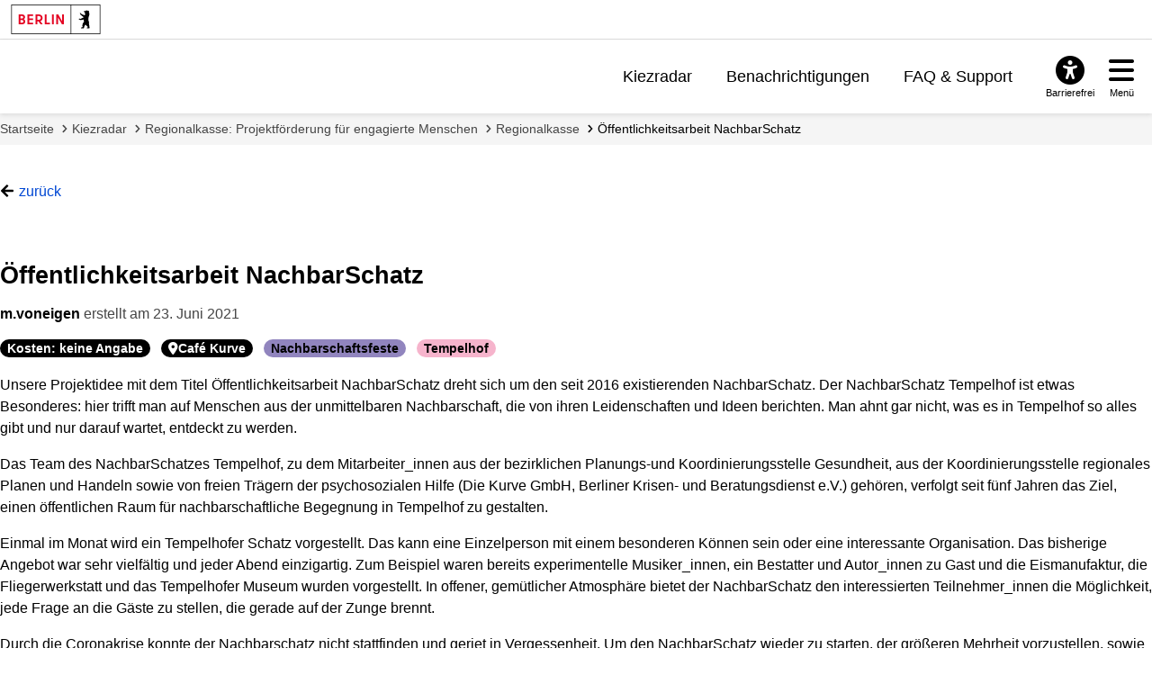

--- FILE ---
content_type: text/html; charset=utf-8
request_url: https://mein.berlin.de/kiezkasse/2021-12385/
body_size: 19487
content:
<!DOCTYPE html>


<html lang="de-de">
<head>
    <meta charset="utf-8" />
    <meta http-equiv="X-UA-Compatible" content="IE=edge" />
    <meta name="viewport" content="width=device-width, initial-scale=1.0">

    <!-- Berlin.de favicon -->
    <meta name="og:image" content="/static/images/Berlin_de_FB_Social.88d48f280bda.png" />
    <meta name="og:image:secure_url" content="/static/images/Berlin_de_FB_Social.88d48f280bda.png" />
    <meta name="msapplication-TileColor" content="#2b5797">
    <meta name="msapplication-config" content="/static/images/browserconfig.57365e81b5e4.xml">
    <meta name="theme-color" content="#ffffff">
    <link rel="icon" href="/static/images/favicon.917fc973777d.ico" sizes="any">
    <link rel="icon" href="/static/images/Berlin_de.e55cfd2b0629.svg" type="image/svg+xml">
    <link rel="mask-icon" href="/static/images/safari-pinned-tab.f5f737a98012.svg" color="#000000">
    <link rel="apple-touch-icon" href="/static/images/apple-touch-icon.fb88a05ca157.png">
    <link rel="manifest" href="/static/images/manifest.64357850b52a.json">

    <!-- <link rel="shortcut icon" type="image/x-icon" href="/static/images/favicon.917fc973777d.ico?v=2" /> -->

    <link rel="stylesheet" type="text/css" href="/static/common_css.7831e065b494.css" />

    
    
        
        <link rel="stylesheet" type="text/css" href="/static/berlin_css.eec2863067c8.css" />
    
    <link type="text/css" href="/static/map_display_point.c270bb4d5864.css" rel="stylesheet" />


    <script src="/jsi18n/"></script>
    <script src="/static/adhocracy4.0119eae04252.js"></script>

    <title>
    Öffentlichkeitsarbeit NachbarSchatz
    —
    meinBerlin
</title>

    

    
    
    <script type="text/javascript" src="/static/react_delete_item.2ec7bb0232f4.js"></script>
    
        
        <script defer src="//www.berlin.de/i9f/r1/bundle/berlin_marketing.js"></script>
    

    <script type="text/javascript" src="/static/map_display_point.836d50cfcdc2.js"></script>


    
     
<!-- Matomo -->
<script type="text/javascript">
  var _paq = window._paq = window._paq || [];
  /* tracker methods like "setCustomDimension" should be called before "trackPageView" */

  _paq.push(['disableCookies']);

  _paq.push(['trackPageView']);
  _paq.push(['enableLinkTracking']);
  (function() {
    var u="https://stats.liqd.net/";
    _paq.push(['setTrackerUrl', u+'matomo.php']);
    _paq.push(['setSiteId', '19']);
    var d=document, g=d.createElement('script'), s=d.getElementsByTagName('script')[0];
    g.type='text/javascript'; g.async=true; g.src=u+'matomo.js'; s.parentNode.insertBefore(g,s);
  })();
</script>
<!-- End Matomo Code -->
 
</head>
<body>
    <div class="aural visually-hidden-focusable">
        <a href="#main">Zum Inhalt springen</a>
    </div>
    
      



<header id="header" class="header">

    <!-- Portallogo Berlin Brand -->
    <div class="header__row-portalbrand">
        <div class="logo">
            <a href="https://www.berlin.de/">
                <img class="logo" title="Zur Homepage von Berlin.de" src="/static/images/logo_berlin.ef52f517ab13.svg" height="33" width="100" alt="Berlin.de" />
            </a>
        </div>
    </div>

    <div class="header__row-pageheader">
        <div class="pageheader__logo">
            <div class="logo">
                <a href="/" title="Zur Home Page">
                    <img class="svg" src="/static/images/logo_mb.165ecdde7b34.svg" alt="meinBerlin Logo" height="221" width="1080">
                </a>
            </div>
        </div>

        <!-- Quicklinks -->
        <nav class="pageheader__quicklinks" aria-label="Seitennummerierung">
            <ul>
                
                <li class="">
                    <a href="/kiezradar/">Kiezradar</a>
                </li>
                
                <li class="">
                    <a href="/account/notifications/">Benachrichtigungen</a>
                    
                </li>
                
                
                <li class="">
                    <a href="/faq/">FAQ &amp; Support</a>
                </li>
                
                
                
            </ul>
        </nav>

        <!-- ### Service button area with different overlays ## -->

        <div class="pageheader__services">

            <!-- Accessability button and overlay -->

            <div id="servicebuttonAccessibility"
                 class="service-button-overlay js-service-button-overlay accessibility">
                <div class="service-button-overlay__button">
                    <button type="button" class="icon-button js-button-overlay-open" aria-haspopup="true" aria-label="Overlay öffnen: Barrierefreiheit">
                        <i class="icon fas fa-universal-access" aria-hidden="true"></i>
                        <span class="text">Barrierefrei</span>
                    </button>
                </div>
                <!--noindex--><!--googleoff: index-->
                <div class="service-button-overlay__overlay overlay js-overlay-container robots-nocontent" role="dialog" aria-modal="true" hidden="hidden">
                    <div class="overlay__header">
                        <h2 class="heading"><span>Barrierefreiheit</span></h2>
                        <button type="button" class="close-button js-button-overlay-close" aria-label="Overlay schließen: Barrierefreiheit">
                            <i class="fas fa-times" aria-hidden="true"></i>
                        </button>
                    </div>
                    <div class="overlay__body">
                        <!-- <h3>Einstellungen</h3>
                        <ul class="wcag-linklist">
                            <li>
                                <a href="#">
                                    <img aria-hidden="true" src="https://www.berlin.de/i9f/v4/css/images/misc/leichtesprache.svg" alt="Symbol für Leichte Sprache">
                                    Leichte Sprache
                                    <span class="aural">für diese Seite anzeigen</span>
                                </a>
                            </li>
                            <li>
                                <a href="#">
                                    <img aria-hidden="true" src="https://www.berlin.de/i9f/v4/css/images/misc/dgs.svg" alt="Symbol für Gebärdensprache">
                                    Gebärdensprache
                                    <span class="aural">für diese Seite anzeigen</span>
                                </a>
                            </li>
                        </ul> -->
                        
                            
                                <h3>Wie barrierefrei ist diese Webseite?</h3>
                                <p>
                                    <a href="/barrierefreiheit/">Erklärung zur Barrierefreiheit</a>
                                </p>
                            
                            

                            
                                <h3>Wo finde ich weitere Informationen zur Barrierefreiheit im Land Berlin?</h3>
                                <p>
                                    <a href="https://www.berlin.de/lb/digitale-barrierefreiheit/barrierefreiheitserklaerung.1304765.php#contactbfelb" class="extern" target="_blank">Landesbeauftragte für digitale Barrierefreiheit</a>
                                </p>
                            
                        
                    </div>
                </div>
                <!--googleon: index--><!--/noindex-->
            </div>

            <!-- Hamburger navigation button and overlay -->
            <div id="servicebuttonMenu" class="service-button-overlay js-service-button-overlay menu">
                <div class="service-button-overlay__button">
                    <button type="button" class="icon-button js-button-overlay-open" aria-haspopup="true" aria-label="Overlay öffnen: Menü">
                        <i class="icon fas fa-bars" aria-hidden="true"></i>
                        <span class="text">Menü</span>
                    </button>
                </div>
                <!--noindex--><!--googleoff: index-->
                <div class="service-button-overlay__overlay overlay js-overlay-container robots-nocontent" role="dialog" aria-modal="true" hidden="hidden">
                    <div class="overlay__header">
                        <h2 class="heading"><span>Menü</span></h2>
                        <button type="button" class="close-button js-button-overlay-close" aria-label="Overlay schließen: Menü">
                            <i class="fas fa-times" aria-hidden="true"></i>
                        </button>
                    </div>
                    <div class="overlay__body">
                        

<nav id="navigation-primary" class="js-navigation-primary">
    <div class="tree-wrapper js-navigation-tree-wrapper">
        <h3 class="aural">Seitennummerierung</h3>
        <ul class="navigation-tree">
            
            <li class="">
                <a href="/kiezradar/">Kiezradar</a>
            </li>
            
            <li class="">
                <a href="/account/notifications/">
                    Benachrichtigungen
                    
                </a>
            </li>
            
            
                <li class="">
                    <a href="/faq/">FAQ &amp; Support</a>
                </li>
            
            
            
        </ul>
    </div>
    <div class="navigation-meta">
        <h3 class="heading"></h3>
        <ul>
            
            
                <li>
                    <a href="/accounts/login/?next=">Anmelden</a>
                </li>
                <li>
                    <a href="/accounts/signup/?next=">Registrieren</a>
                </li>
                <li>
                    <a href="/accounts/password/reset/?next=">Passwort vergessen</a>
                </li>
            
        </ul>
    </div>
</nav>

                    </div>
                </div>
                <!--googleon: index--><!--/noindex-->
            </div>
        </div>
    </div>
</header>

    
    <!-- FIXME we don't currently want their grid in dashboard however this does not work if someone names wagtail, project or plan page 'dashboard' -->
    <main tabindex="-1"  id="layout-grid" >
        <div id="layout-grid__area--contentheader">
            

<div id="content-header">
    <nav class="breadcrumb" aria-label="Sie befinden sich hier:">
        <ol>
            
                <li>
                    <a href="/">Startseite</a>
                </li>
            
                <li>
                    <a href="/kiezradar/">Kiezradar</a>
                </li>
            
                <li>
                    <a href="/projekte/regionalkasse-projektforderung-fur-engagierte-mens/">Regionalkasse: Projektförderung für engagierte Menschen</a>
                </li>
            
                <li>
                    <a href="/projekte/module/kiezkasse-15/">Regionalkasse</a>
                </li>
            
                <li class="active" aria-current="page">
                    <a href="/kiezkasse/2021-12385/">Öffentlichkeitsarbeit NachbarSchatz</a>
                </li>
            
        </ol>
    </nav>
</div>

            
        </div>

        

        
            
    <div id="layout-grid__area--maincontent">
        


<div class="project-actions block">
  
    <a href="javascript:history.back()" class="link--back">zurück</a>
  
  
</div>


        
        <article class="item-detail ">
            <header class="item-detail__header">
                
                <div class="item-detail__actions">
                    <h1 class="item-detail__title">
                        Öffentlichkeitsarbeit NachbarSchatz
                        
                    </h1>
                    
                    
                    
                    
                    
                </div>
                <div class="item-detail__user">
                    <strong>m.voneigen</strong>
                    
                        erstellt am 
                        <time  class="list-item__date" datetime="2021-06-23T14:02:56.029492+02:00">23. Juni 2021</time>
                    
                </div>
                

<ul class="pill__list">
    
        <li class="pill
                        
                        
                        ">
            
            
            Kosten: keine Angabe
        </li>
    
        <li class="pill
                        
                        
                        ">
            
                <i class="fas fa-map-marker-alt" aria-hidden="true"></i>
            
            
            Café Kurve
        </li>
    
        <li class="pill
                        
                        pill--category
                        
                        
                        ">
            
            
            Nachbarschaftsfeste
        </li>
    
        <li class="pill
                        
                        
                        pill--label
                        
                        ">
            
            
            Tempelhof
        </li>
    
</ul>

            </header>
            <section class="item-detail__content">
                <div class="ck-content"><p>Unsere Projektidee mit dem Titel &Ouml;ffentlichkeitsarbeit NachbarSchatz dreht sich um den seit 2016 existierenden NachbarSchatz. Der NachbarSchatz Tempelhof ist etwas Besonderes: hier trifft man auf Menschen aus der unmittelbaren Nachbarschaft, die von ihren Leidenschaften und Ideen berichten. Man ahnt gar nicht, was es in Tempelhof so alles gibt und nur darauf wartet, entdeckt zu werden.</p>

<p>Das Team des NachbarSchatzes Tempelhof, zu dem Mitarbeiter_innen aus der bezirklichen Planungs-und Koordinierungsstelle Gesundheit, aus der Koordinierungsstelle regionales Planen und Handeln sowie von freien Tr&auml;gern der psychosozialen Hilfe (Die Kurve GmbH, Berliner Krisen- und Beratungsdienst e.V.) geh&ouml;ren, verfolgt seit f&uuml;nf Jahren das Ziel, einen &ouml;ffentlichen Raum f&uuml;r nachbarschaftliche Begegnung in Tempelhof zu gestalten.</p>

<p>Einmal im Monat wird ein Tempelhofer Schatz vorgestellt. Das kann eine Einzelperson mit einem besonderen K&ouml;nnen sein oder eine interessante Organisation. Das bisherige Angebot war sehr vielf&auml;ltig und jeder Abend einzigartig. Zum Beispiel waren bereits experimentelle Musiker_innen, ein Bestatter und Autor_innen zu Gast und die Eismanufaktur, die Fliegerwerkstatt und das Tempelhofer Museum wurden vorgestellt. In offener, gem&uuml;tlicher Atmosph&auml;re bietet der NachbarSchatz den interessierten Teilnehmer_innen die M&ouml;glichkeit, jede Frage an die G&auml;ste zu stellen, die gerade auf der Zunge brennt.</p>

<p>Durch die Coronakrise konnte der Nachbarschatz nicht stattfinden und geriet in Vergessenheit. Um den NachbarSchatz wieder zu starten, der gr&ouml;&szlig;eren Mehrheit vorzustellen, sowie zug&auml;nglich zu machen und um nach der Coronakrise die Nachbarschaft wieder mehr zusammenzuf&uuml;hren wollen wir Gelder beantragen. Au&szlig;erdem wird der 1. Nachbarschatz des Jahres in Zusammenarbeit mit der AWO vor Ort in der Spukvilla stattfinden. Es soll ein kleines Event werden, welches der Nachbarschaft die M&ouml;glichkeit gibt, dass erste Mal nach den Kontaktbeschr&auml;nkungen wieder zusammenzukommen.</p>

<p>Zuk&uuml;nftig soll der Nachbarschatz wieder im Caf&eacute; Kurve oder an besonderen Orten stattfinden, wo er seinen Ursprung hat, um eine Inklusion weiter zu f&ouml;rdern.</p></div>
                <div class="item-detail__reference">
                    <strong>Referenznr.:</strong>
                    2021-12385
                </div>
                
    
        <div data-mb-widget="display-point" data-attributes="{&quot;map&quot;: {&quot;omtToken&quot;: &quot;bgeIg0XJw534qEdowQRz7bZZ4yNyKSMa93dL3k40&quot;, &quot;attribution&quot;: &quot;&amp;copy; 2024 basemap.de / BKG | Datenquellen: &amp;copy; GeoBasis-DE&quot;, &quot;useVectorMap&quot;: 1, &quot;baseUrl&quot;: &quot;https://basemap.berlin.de/gdz_basemapde_vektor/styles/bm_web_col.json&quot;, &quot;polygon&quot;: {&quot;type&quot;: &quot;FeatureCollection&quot;, &quot;features&quot;: [{&quot;type&quot;: &quot;Feature&quot;, &quot;properties&quot;: {&quot;gml_id&quot;: &quot;GML2.07&quot;, &quot;spatial_type&quot;: &quot;Polygon&quot;, &quot;spatial_name&quot;: 7, &quot;spatial_alias&quot;: &quot;Tempelhof-Sch\u00f6neberg&quot;}, &quot;geometry&quot;: {&quot;type&quot;: &quot;Polygon&quot;, &quot;coordinates&quot;: [[[13.418022, 52.376233], [13.419512, 52.376183], [13.420813, 52.37614], [13.421516, 52.377246], [13.422156, 52.378196], [13.422894, 52.379243], [13.423459, 52.380042], [13.424448, 52.381455], [13.425691, 52.383246], [13.42688, 52.384948], [13.426968, 52.385066], [13.42745, 52.385779], [13.427462, 52.386297], [13.42743, 52.38644], [13.426984, 52.387852], [13.426694, 52.388473], [13.426682, 52.388507], [13.426652, 52.38857], [13.42477, 52.392937], [13.42388, 52.394903], [13.423808, 52.395034], [13.423784, 52.395137], [13.420983, 52.401217], [13.42087, 52.401488], [13.420779, 52.401726], [13.419893, 52.403712], [13.419881, 52.403738], [13.419615, 52.404343], [13.419311, 52.405035], [13.419253, 52.405167], [13.418431, 52.40709], [13.418356, 52.407529], [13.418302, 52.407924], [13.418503, 52.409273], [13.418751, 52.409969], [13.41958, 52.410187], [13.419681, 52.41049], [13.418393, 52.410742], [13.418118, 52.410812], [13.415115, 52.411978], [13.414928, 52.412062], [13.41428, 52.412318], [13.413799, 52.412455], [13.412959, 52.412683], [13.411479, 52.413141], [13.410878, 52.413268], [13.410685, 52.413312], [13.409956, 52.413389], [13.408418, 52.413441], [13.407556, 52.413401], [13.407091, 52.413358], [13.406066, 52.413247], [13.405179, 52.413112], [13.405039, 52.413093], [13.402507, 52.412714], [13.402294, 52.413103], [13.402205, 52.413233], [13.40156, 52.414403], [13.401561, 52.414404], [13.401354, 52.414768], [13.400331, 52.416574], [13.400101, 52.416979], [13.400022, 52.417109], [13.399496, 52.418028], [13.400116, 52.418776], [13.404237, 52.419849], [13.404815, 52.420003], [13.404841, 52.420063], [13.405463, 52.421765], [13.402595, 52.42216], [13.403021, 52.422734], [13.403102, 52.422832], [13.403398, 52.423202], [13.403652, 52.423545], [13.404117, 52.424195], [13.405403, 52.425853], [13.406091, 52.427089], [13.406157, 52.427338], [13.406231, 52.427537], [13.40636, 52.428017], [13.406549, 52.428725], [13.406559, 52.428767], [13.406753, 52.429891], [13.406859, 52.430133], [13.406987, 52.430317], [13.40702, 52.430366], [13.407675, 52.431335], [13.407936, 52.431742], [13.408245, 52.432226], [13.408287, 52.432291], [13.408348, 52.432361], [13.408606, 52.43273], [13.408868, 52.433182], [13.408967, 52.433483], [13.409022, 52.433774], [13.40907, 52.433927], [13.409111, 52.43406], [13.409158, 52.434211], [13.40981, 52.435211], [13.410134, 52.435718], [13.41038, 52.436154], [13.410444, 52.437002], [13.410583, 52.437455], [13.41078, 52.437962], [13.411174, 52.438883], [13.411258, 52.439115], [13.411937, 52.440891], [13.412034, 52.44114], [13.412179, 52.441509], [13.412376, 52.442033], [13.413407, 52.444539], [13.413434, 52.444615], [13.41389, 52.44577], [13.414068, 52.446033], [13.414548, 52.446683], [13.414586, 52.44674], [13.414775, 52.447026], [13.415097, 52.448436], [13.415752, 52.449269], [13.416069, 52.45082], [13.416392, 52.45141], [13.416537, 52.451698], [13.416831, 52.452243], [13.417671, 52.452185], [13.418376, 52.453077], [13.418623, 52.4534], [13.418859, 52.453708], [13.419555, 52.454536], [13.419903, 52.454996], [13.420747, 52.456252], [13.420874, 52.456397], [13.421085, 52.456638], [13.421204, 52.456752], [13.421407, 52.456708], [13.422172, 52.456661], [13.423442, 52.456618], [13.424174, 52.456627], [13.425254, 52.456626], [13.426515, 52.456718], [13.424882, 52.457717], [13.424522, 52.457918], [13.422868, 52.458533], [13.420627, 52.459339], [13.420796, 52.459659], [13.421448, 52.460649], [13.421448, 52.460649], [13.423249, 52.460403], [13.423033, 52.46132], [13.421991, 52.461512], [13.421986, 52.461506], [13.422052, 52.461612], [13.422147, 52.462436], [13.422146, 52.462681], [13.421921, 52.462864], [13.421726, 52.463487], [13.421653, 52.464643], [13.421652, 52.464654], [13.421639, 52.465119], [13.421622, 52.465287], [13.421552, 52.465752], [13.421263, 52.465809], [13.416898, 52.465393], [13.416841, 52.465599], [13.416775, 52.465882], [13.416714, 52.466171], [13.416581, 52.4668], [13.416063, 52.469008], [13.416024, 52.469153], [13.41588, 52.469859], [13.415836, 52.47005], [13.415561, 52.471116], [13.415453, 52.471518], [13.41442, 52.475295], [13.414321, 52.47567], [13.414024, 52.476726], [13.413975, 52.476912], [13.41346, 52.478723], [13.411876, 52.478212], [13.410935, 52.477904], [13.410887, 52.477721], [13.410613, 52.477755], [13.410007, 52.477823], [13.406814, 52.478184], [13.406619, 52.47824], [13.406793, 52.478852], [13.406446, 52.479654], [13.406326, 52.479931], [13.406199, 52.480225], [13.40606, 52.480976], [13.406147, 52.481279], [13.406248, 52.481984], [13.406308, 52.481984], [13.406348, 52.482472], [13.406394, 52.48277], [13.406155, 52.48282], [13.404542, 52.483163], [13.403562, 52.483372], [13.403098, 52.483458], [13.402249, 52.483605], [13.40136, 52.483728], [13.400494, 52.483829], [13.400492, 52.483829], [13.400236, 52.483897], [13.39453, 52.484021], [13.39426, 52.48402], [13.394277, 52.484926], [13.394293, 52.485769], [13.392172, 52.485783], [13.391211, 52.485794], [13.386287, 52.485822], [13.386247, 52.485228], [13.386246, 52.484881], [13.386244, 52.484881], [13.385648, 52.484879], [13.384599, 52.484874], [13.383833, 52.484872], [13.383399, 52.484875], [13.382394, 52.484885], [13.382012, 52.48489], [13.378983, 52.484894], [13.376779, 52.484924], [13.376358, 52.484919], [13.374319, 52.484928], [13.374094, 52.48493], [13.372325, 52.484928], [13.371918, 52.484946], [13.371549, 52.484952], [13.371627, 52.485149], [13.374028, 52.485176], [13.374199, 52.487692], [13.373514, 52.487744], [13.373536, 52.487967], [13.374744, 52.489382], [13.375413, 52.489422], [13.375501, 52.490438], [13.376438, 52.491428], [13.376332, 52.491683], [13.376239, 52.491702], [13.376105, 52.491729], [13.376024, 52.491745], [13.375808, 52.491789], [13.375542, 52.491843], [13.375029, 52.491942], [13.374848, 52.49198], [13.374581, 52.492036], [13.374389, 52.492075], [13.373836, 52.492187], [13.373196, 52.492316], [13.372857, 52.49238], [13.372828, 52.492388], [13.372748, 52.492404], [13.372353, 52.492486], [13.372249, 52.492509], [13.372041, 52.492553], [13.371481, 52.492667], [13.371358, 52.492692], [13.371156, 52.492742], [13.371139, 52.492893], [13.369288, 52.493287], [13.369199, 52.493134], [13.368889, 52.493201], [13.368729, 52.493233], [13.368485, 52.493282], [13.368273, 52.493324], [13.368367, 52.493461], [13.368617, 52.493935], [13.368449, 52.49444], [13.36863, 52.496501], [13.368666, 52.497387], [13.369597, 52.498102], [13.369635, 52.498339], [13.369734, 52.498778], [13.369523, 52.498872], [13.369356, 52.498735], [13.368758, 52.498785], [13.367985, 52.498886], [13.366303, 52.499115], [13.365984, 52.499163], [13.364728, 52.499333], [13.364394, 52.499378], [13.363054, 52.49956], [13.362528, 52.499668], [13.360375, 52.500257], [13.360012, 52.500368], [13.357891, 52.500979], [13.357649, 52.501054], [13.3555, 52.501571], [13.355367, 52.501616], [13.353683, 52.501996], [13.353015, 52.502138], [13.352266, 52.502331], [13.352252, 52.502295], [13.350138, 52.50283], [13.349889, 52.502919], [13.349586, 52.502984], [13.349298, 52.503054], [13.346079, 52.503848], [13.345649, 52.503951], [13.344643, 52.504203], [13.344033, 52.504346], [13.343084, 52.504571], [13.342609, 52.50468], [13.34149, 52.504967], [13.341434, 52.504884], [13.341367, 52.504801], [13.339677, 52.50325], [13.339484, 52.503115], [13.339398, 52.503033], [13.339265, 52.502869], [13.337137, 52.500904], [13.336971, 52.500684], [13.337511, 52.500468], [13.337786, 52.500358], [13.338854, 52.499943], [13.338883, 52.499878], [13.338819, 52.49975], [13.33898, 52.49942], [13.338088, 52.497869], [13.337964, 52.497632], [13.337871, 52.497385], [13.337307, 52.495987], [13.33739, 52.495982], [13.337378, 52.495852], [13.33728, 52.495855], [13.337347, 52.494783], [13.33743, 52.494787], [13.337436, 52.494696], [13.337444, 52.494516], [13.337459, 52.49418], [13.337447, 52.494074], [13.337345, 52.494076], [13.3371, 52.492292], [13.3372, 52.492296], [13.337168, 52.492095], [13.33709, 52.491003], [13.337529, 52.490717], [13.337322, 52.49048], [13.337034, 52.490415], [13.336964, 52.490386], [13.336938, 52.490213], [13.336897, 52.489674], [13.336957, 52.489665], [13.336967, 52.48964], [13.336963, 52.489455], [13.336971, 52.489422], [13.336898, 52.489412], [13.336943, 52.48902], [13.336978, 52.488765], [13.337043, 52.488481], [13.33712, 52.488442], [13.337122, 52.488434], [13.337209, 52.488063], [13.337207, 52.48805], [13.337161, 52.48693], [13.337154, 52.486723], [13.337122, 52.485914], [13.337114, 52.485644], [13.337105, 52.484693], [13.337084, 52.484517], [13.33711, 52.482541], [13.337116, 52.48218], [13.337134, 52.48067], [13.337166, 52.480359], [13.337147, 52.480131], [13.337127, 52.479927], [13.337062, 52.478883], [13.337062, 52.478788], [13.337062, 52.478681], [13.337063, 52.478387], [13.337078, 52.478111], [13.335384, 52.477989], [13.333937, 52.477884], [13.333053, 52.477805], [13.33292, 52.477682], [13.332905, 52.477412], [13.332905, 52.477357], [13.332686, 52.477363], [13.328863, 52.477391], [13.328188, 52.477405], [13.32043, 52.47747], [13.320418, 52.47734], [13.320413, 52.476817], [13.320406, 52.476678], [13.320329, 52.47512], [13.320316, 52.47501], [13.320297, 52.474383], [13.320305, 52.474268], [13.320268, 52.473593], [13.320273, 52.473486], [13.320239, 52.47274], [13.320225, 52.471874], [13.320226, 52.471796], [13.320211, 52.471708], [13.320211, 52.471463], [13.320138, 52.470746], [13.32022, 52.470742], [13.320248, 52.470446], [13.320536, 52.470267], [13.320544, 52.47014], [13.320245, 52.469964], [13.320103, 52.469647], [13.320067, 52.468877], [13.320065, 52.468756], [13.319985, 52.467161], [13.319983, 52.466982], [13.320145, 52.466984], [13.320284, 52.466986], [13.321004, 52.466965], [13.322513, 52.466422], [13.322723, 52.466348], [13.324274, 52.465787], [13.324466, 52.46572], [13.325551, 52.465328], [13.327596, 52.464598], [13.32818, 52.464337], [13.328601, 52.464743], [13.328743, 52.46489], [13.329418, 52.465635], [13.330674, 52.465201], [13.330804, 52.465319], [13.331408, 52.465853], [13.33351, 52.46613], [13.333566, 52.466138], [13.333806, 52.466159], [13.334701, 52.466284], [13.334864, 52.46621], [13.335886, 52.467036], [13.336245, 52.467394], [13.336764, 52.467222], [13.337292, 52.46698], [13.337668, 52.46677], [13.337905, 52.466643], [13.338488, 52.466381], [13.338774, 52.466569], [13.338909, 52.465566], [13.339386, 52.46527], [13.340173, 52.464781], [13.340632, 52.464502], [13.340636, 52.464499], [13.342487, 52.463368], [13.343012, 52.463036], [13.344714, 52.46185], [13.344961, 52.461745], [13.34781, 52.459251], [13.347554, 52.45899], [13.347748, 52.458912], [13.347908, 52.458855], [13.348107, 52.458815], [13.348331, 52.458802], [13.348391, 52.458772], [13.349045, 52.458765], [13.34909, 52.457229], [13.349088, 52.456776], [13.349641, 52.456769], [13.350909, 52.456633], [13.35094, 52.456738], [13.351461, 52.456779], [13.352001, 52.456907], [13.3525, 52.457086], [13.352963, 52.457142], [13.353323, 52.457034], [13.353709, 52.456711], [13.353873, 52.456342], [13.354094, 52.456026], [13.354214, 52.455891], [13.354232, 52.45566], [13.354984, 52.455661], [13.355287, 52.455659], [13.355956, 52.455626], [13.356099, 52.45562], [13.356402, 52.45494], [13.356454, 52.454832], [13.3569, 52.454091], [13.356896, 52.454041], [13.357283, 52.453448], [13.357234, 52.453322], [13.357304, 52.453203], [13.357463, 52.452973], [13.357887, 52.452272], [13.35793, 52.452293], [13.358206, 52.451855], [13.358413, 52.451443], [13.358486, 52.451261], [13.358558, 52.451155], [13.358634, 52.45101], [13.358749, 52.450892], [13.358936, 52.450655], [13.359482, 52.449759], [13.359731, 52.449454], [13.359742, 52.44944], [13.360431, 52.448136], [13.361038, 52.446986], [13.361167, 52.447028], [13.36125, 52.446892], [13.3611, 52.446825], [13.361289, 52.446495], [13.361491, 52.446232], [13.362028, 52.445246], [13.362311, 52.444719], [13.362361, 52.444628], [13.362386, 52.444585], [13.362433, 52.444611], [13.362491, 52.444455], [13.362625, 52.44418], [13.362689, 52.444063], [13.363158, 52.443332], [13.363103, 52.443281], [13.363376, 52.442836], [13.363463, 52.442835], [13.363481, 52.442805], [13.364921, 52.440411], [13.365445, 52.439595], [13.366109, 52.438528], [13.367072, 52.4368], [13.36713, 52.436651], [13.367246, 52.436357], [13.367544, 52.435828], [13.36767, 52.435593], [13.368293, 52.434584], [13.368519, 52.434211], [13.368881, 52.433614], [13.369185, 52.433045], [13.369401, 52.432682], [13.370122, 52.431601], [13.371216, 52.429911], [13.371625, 52.429105], [13.371367, 52.428991], [13.371133, 52.428882], [13.37118, 52.428783], [13.370162, 52.428326], [13.369785, 52.428159], [13.368563, 52.427615], [13.368438, 52.427574], [13.368345, 52.427557], [13.368261, 52.427553], [13.368179, 52.427555], [13.36808, 52.427569], [13.367918, 52.42761], [13.367766, 52.427396], [13.367401, 52.426881], [13.367328, 52.426749], [13.365365, 52.424035], [13.365316, 52.423936], [13.364158, 52.422311], [13.364058, 52.422185], [13.363995, 52.42215], [13.363564, 52.421619], [13.363487, 52.421552], [13.363403, 52.421506], [13.363318, 52.421466], [13.363232, 52.421437], [13.361796, 52.421022], [13.361688, 52.420983], [13.361493, 52.420912], [13.360818, 52.42073], [13.360598, 52.420685], [13.36029, 52.420576], [13.359251, 52.420112], [13.359308, 52.420002], [13.359149, 52.419947], [13.35895, 52.419888], [13.356275, 52.418924], [13.354909, 52.418431], [13.354858, 52.418413], [13.354744, 52.418376], [13.35363, 52.418044], [13.352755, 52.417751], [13.352544, 52.417679], [13.350903, 52.417019], [13.350495, 52.416892], [13.350289, 52.416797], [13.348428, 52.416248], [13.348226, 52.416184], [13.347402, 52.415928], [13.34636, 52.415578], [13.345973, 52.41544], [13.345852, 52.415228], [13.345517, 52.415285], [13.345288, 52.4152], [13.345041, 52.415109], [13.343849, 52.414637], [13.343667, 52.414551], [13.342746, 52.414163], [13.34287, 52.413866], [13.343052, 52.413481], [13.343101, 52.413309], [13.343078, 52.413033], [13.343096, 52.412607], [13.343072, 52.412243], [13.342964, 52.41184], [13.342938, 52.411727], [13.343246, 52.411729], [13.343344, 52.411757], [13.343164, 52.409351], [13.343039, 52.407678], [13.343701, 52.407277], [13.345937, 52.40592], [13.346165, 52.405787], [13.347447, 52.404964], [13.350243, 52.40322], [13.3504, 52.403138], [13.351432, 52.402609], [13.351478, 52.402584], [13.352564, 52.402076], [13.352736, 52.401994], [13.354527, 52.400927], [13.355586, 52.400448], [13.356629, 52.399951], [13.357226, 52.399675], [13.357808, 52.399352], [13.358598, 52.39892], [13.359114, 52.398618], [13.359389, 52.398461], [13.360675, 52.397981], [13.361179, 52.397759], [13.361405, 52.397671], [13.36241, 52.397228], [13.364568, 52.396559], [13.365635, 52.396144], [13.366328, 52.395899], [13.366898, 52.395682], [13.371969, 52.3938], [13.370368, 52.38844], [13.371686, 52.388393], [13.373142, 52.388308], [13.375007, 52.388199], [13.376683, 52.388156], [13.378043, 52.388161], [13.378782, 52.388163], [13.381594, 52.388317], [13.382391, 52.388331], [13.387301, 52.388573], [13.387585, 52.386775], [13.387612, 52.386608], [13.387971, 52.384343], [13.387985, 52.38418], [13.3882, 52.382284], [13.388231, 52.382134], [13.388083, 52.381732], [13.388176, 52.381324], [13.388242, 52.381033], [13.388235, 52.380755], [13.388194, 52.380565], [13.388144, 52.380326], [13.388099, 52.379996], [13.388097, 52.379853], [13.388094, 52.379373], [13.388131, 52.37911], [13.388325, 52.378421], [13.388437, 52.377865], [13.38881, 52.377857], [13.391686, 52.377753], [13.394115, 52.377659], [13.395118, 52.377614], [13.395159, 52.377657], [13.397108, 52.377581], [13.398259, 52.377499], [13.398475, 52.377479], [13.400502, 52.377349], [13.400718, 52.377334], [13.401105, 52.377296], [13.40198, 52.377215], [13.40238, 52.377175], [13.402764, 52.377133], [13.403156, 52.37709], [13.403968, 52.377006], [13.404184, 52.376981], [13.404718, 52.37694], [13.406095, 52.376909], [13.407159, 52.376851], [13.407501, 52.376813], [13.407774, 52.376781], [13.408238, 52.376734], [13.409117, 52.376636], [13.409897, 52.376586], [13.410375, 52.376628], [13.410567, 52.376644], [13.411008, 52.376698], [13.411846, 52.376784], [13.412829, 52.376883], [13.412639, 52.37641], [13.41398, 52.376376], [13.417795, 52.376247], [13.4179, 52.376245], [13.418022, 52.376233]]]}}, {&quot;type&quot;: &quot;Feature&quot;, &quot;properties&quot;: {}, &quot;geometry&quot;: {&quot;type&quot;: &quot;Polygon&quot;, &quot;coordinates&quot;: [[[13.364133, 52.488244], [13.364648, 52.488244], [13.365464, 52.488251], [13.366311, 52.488251], [13.367856, 52.488244], [13.368425, 52.488257], [13.368983, 52.488192], [13.369852, 52.488075], [13.370635, 52.487996], [13.371686, 52.487931], [13.373167, 52.487859], [13.373521, 52.487826], [13.373521, 52.48797], [13.374723, 52.489381], [13.37542, 52.489427], [13.375506, 52.490452], [13.376439, 52.491432], [13.37631, 52.491687], [13.375613, 52.491819], [13.371182, 52.492732], [13.371107, 52.492902], [13.369262, 52.493275], [13.369187, 52.493124], [13.368242, 52.493314], [13.368596, 52.493934], [13.368425, 52.494444], [13.368677, 52.497405], [13.369594, 52.498102], [13.369734, 52.498781], [13.36953, 52.498853], [13.369347, 52.498735], [13.366107, 52.49914], [13.362846, 52.499604], [13.360249, 52.50029], [13.358093, 52.500923], [13.357578, 52.50106], [13.35496, 52.5017], [13.352267, 52.502327], [13.3522, 52.502297], [13.350124, 52.502829], [13.349888, 52.502921], [13.347281, 52.503551], [13.345419, 52.504011], [13.34278, 52.504641], [13.341493, 52.504968], [13.340774, 52.504253], [13.340136, 52.503668], [13.339663, 52.503231], [13.339481, 52.503107], [13.339363, 52.502996], [13.338896, 52.502532], [13.33843, 52.502091], [13.337156, 52.500945], [13.336984, 52.50071], [13.338639, 52.500031], [13.338848, 52.499946], [13.338886, 52.499871], [13.338821, 52.499743], [13.338971, 52.499423], [13.338097, 52.497895], [13.337542, 52.496608], [13.337284, 52.495981], [13.337327, 52.494805], [13.337435, 52.494426], [13.338636, 52.494217], [13.340653, 52.494178], [13.342069, 52.494283], [13.344237, 52.494296], [13.345674, 52.494309], [13.346103, 52.494309], [13.34546, 52.493316], [13.345309, 52.491905], [13.345288, 52.490925], [13.345202, 52.489161], [13.352133, 52.489775], [13.353769, 52.489949], [13.355872, 52.490172], [13.35775, 52.490354], [13.359187, 52.490511], [13.360088, 52.490511], [13.36055, 52.490341], [13.360518, 52.490224], [13.362299, 52.489179], [13.363339, 52.488578], [13.364133, 52.488244]]]}}, {&quot;type&quot;: &quot;Feature&quot;, &quot;properties&quot;: {}, &quot;geometry&quot;: {&quot;type&quot;: &quot;Polygon&quot;, &quot;coordinates&quot;: [[[13.337477, 52.494413], [13.337447, 52.494073], [13.337347, 52.494076], [13.337253, 52.493386], [13.337098, 52.492293], [13.337197, 52.492295], [13.337097, 52.491001], [13.337536, 52.49072], [13.337325, 52.490484], [13.336965, 52.490393], [13.33689, 52.489674], [13.33696, 52.489664], [13.336981, 52.489422], [13.336901, 52.489416], [13.336996, 52.488667], [13.337039, 52.48848], [13.337119, 52.488437], [13.337203, 52.48807], [13.337123, 52.481273], [13.337123, 52.478581], [13.343807, 52.478491], [13.343915, 52.478125], [13.345674, 52.478125], [13.346339, 52.478138], [13.347112, 52.478243], [13.347756, 52.478347], [13.349322, 52.478766], [13.350781, 52.479158], [13.351613, 52.479381], [13.352632, 52.480002], [13.353458, 52.479558], [13.355223, 52.478289], [13.357068, 52.476956], [13.359708, 52.475558], [13.360823, 52.475074], [13.361853, 52.474669], [13.362948, 52.47442], [13.364278, 52.473885], [13.364825, 52.473632], [13.365705, 52.473723], [13.366896, 52.472727], [13.367389, 52.472342], [13.368419, 52.471859], [13.36917, 52.471414], [13.3702, 52.471297], [13.370415, 52.472029], [13.368355, 52.472787], [13.367625, 52.473355], [13.366789, 52.474348], [13.366531, 52.474806], [13.366531, 52.475943], [13.366832, 52.476805], [13.367148, 52.477372], [13.371552, 52.484934], [13.371619, 52.485151], [13.373977, 52.485182], [13.374218, 52.487699], [13.3735, 52.487731], [13.373518, 52.487833], [13.373148, 52.487856], [13.372472, 52.487889], [13.37119, 52.487961], [13.370622, 52.487993], [13.369318, 52.48814], [13.368438, 52.488258], [13.367896, 52.488242], [13.364112, 52.488241], [13.363793, 52.488389], [13.363315, 52.488588], [13.363005, 52.488766], [13.360516, 52.49022], [13.360548, 52.490341], [13.36009, 52.490509], [13.359186, 52.49051], [13.358604, 52.490443], [13.356183, 52.490192], [13.35172, 52.48974], [13.347171, 52.489335], [13.345181, 52.489148], [13.345309, 52.491885], [13.345395, 52.492891], [13.345433, 52.49331], [13.345897, 52.49398], [13.346101, 52.494307], [13.342134, 52.494262], [13.340675, 52.494158], [13.338937, 52.49421], [13.338593, 52.494197], [13.337477, 52.494413]]]}}, {&quot;type&quot;: &quot;Feature&quot;, &quot;properties&quot;: {}, &quot;geometry&quot;: {&quot;type&quot;: &quot;Polygon&quot;, &quot;coordinates&quot;: [[[13.363962, 52.473992], [13.363522, 52.472979], [13.362889, 52.472012], [13.362545, 52.471424], [13.36217, 52.47077], [13.361344, 52.469313], [13.360416, 52.467582], [13.359396, 52.465819], [13.358549, 52.464326], [13.357605, 52.462849], [13.35709, 52.462104], [13.356553, 52.461346], [13.356253, 52.460587], [13.356012, 52.459776], [13.355947, 52.459024], [13.355969, 52.458043], [13.356054, 52.457128], [13.35606, 52.455619], [13.354231, 52.455657], [13.35422, 52.455886], [13.35409, 52.456032], [13.35396, 52.456219], [13.353878, 52.45633], [13.353816, 52.45647], [13.353712, 52.456706], [13.353534, 52.456863], [13.353449, 52.456933], [13.353323, 52.457033], [13.35296, 52.45714], [13.352505, 52.457088], [13.352039, 52.456911], [13.35146, 52.45678], [13.350942, 52.456739], [13.35091, 52.456635], [13.349634, 52.456769], [13.349086, 52.456776], [13.349076, 52.457507], [13.349065, 52.458357], [13.349043, 52.458765], [13.348405, 52.458772], [13.348333, 52.458801], [13.348107, 52.458816], [13.347909, 52.458856], [13.347549, 52.45899], [13.347811, 52.459252], [13.345002, 52.461711], [13.344187, 52.462182], [13.342899, 52.463123], [13.340238, 52.464771], [13.338908, 52.465555], [13.338776, 52.466566], [13.338486, 52.46638], [13.337597, 52.466807], [13.33721, 52.466998], [13.336749, 52.467221], [13.336212, 52.467404], [13.33589, 52.467012], [13.334839, 52.466208], [13.334678, 52.466273], [13.332854, 52.466038], [13.331406, 52.465861], [13.330676, 52.465207], [13.329422, 52.46562], [13.328767, 52.464919], [13.328434, 52.464592], [13.328176, 52.464341], [13.325517, 52.465358], [13.322491, 52.46643], [13.321032, 52.466953], [13.319938, 52.466979], [13.320243, 52.473478], [13.320431, 52.477475], [13.3329, 52.477371], [13.332898, 52.477658], [13.333048, 52.477815], [13.337039, 52.478115], [13.337104, 52.478573], [13.343787, 52.478501], [13.343916, 52.478135], [13.346266, 52.478142], [13.347768, 52.478338], [13.351588, 52.47937], [13.352596, 52.479984], [13.353433, 52.479577], [13.354205, 52.478963], [13.355665, 52.477983], [13.357059, 52.476937], [13.359763, 52.475565], [13.360643, 52.475136], [13.36178, 52.474652], [13.36296, 52.474443], [13.363962, 52.473992]]]}}, {&quot;type&quot;: &quot;Feature&quot;, &quot;properties&quot;: {}, &quot;geometry&quot;: {&quot;type&quot;: &quot;Polygon&quot;, &quot;coordinates&quot;: [[[13.362626, 52.444179], [13.363989, 52.444894], [13.364386, 52.445097], [13.365116, 52.445365], [13.365684, 52.445666], [13.366307, 52.446215], [13.369721, 52.448112], [13.373626, 52.450257], [13.374528, 52.450702], [13.375686, 52.451251], [13.377403, 52.451826], [13.379163, 52.452323], [13.380879, 52.452768], [13.382725, 52.453239], [13.383151, 52.452558], [13.384385, 52.452747], [13.385447, 52.4528], [13.386777, 52.45295], [13.388226, 52.4531], [13.388666, 52.453153], [13.389427, 52.45314], [13.390865, 52.453094], [13.392485, 52.453048], [13.396413, 52.453016], [13.397893, 52.452989], [13.402464, 52.452846], [13.404846, 52.45278], [13.405983, 52.452663], [13.407699, 52.452519], [13.408021, 52.452453], [13.408665, 52.452937], [13.409416, 52.453094], [13.410725, 52.453055], [13.412935, 52.452846], [13.414974, 52.452479], [13.416476, 52.451616], [13.41684, 52.452231], [13.417677, 52.452192], [13.418749, 52.453558], [13.41978, 52.45482], [13.420381, 52.455709], [13.420767, 52.456285], [13.421185, 52.456755], [13.421389, 52.456709], [13.423042, 52.456638], [13.42508, 52.456625], [13.426475, 52.456716], [13.425208, 52.457513], [13.424543, 52.457912], [13.420616, 52.459331], [13.421464, 52.460651], [13.423234, 52.460403], [13.423019, 52.461325], [13.421989, 52.461514], [13.422054, 52.461599], [13.422155, 52.462433], [13.422134, 52.462681], [13.421919, 52.46287], [13.421732, 52.463495], [13.421549, 52.46575], [13.421271, 52.465802], [13.416893, 52.465384], [13.416198, 52.468771], [13.415555, 52.47149], [13.414439, 52.475175], [13.413666, 52.477894], [13.413472, 52.478717], [13.41094, 52.477932], [13.410854, 52.477723], [13.406808, 52.478187], [13.40662, 52.478239], [13.406797, 52.47886], [13.406368, 52.479847], [13.406201, 52.480206], [13.406062, 52.48097], [13.406159, 52.481297], [13.406252, 52.481985], [13.406306, 52.481986], [13.40639, 52.482767], [13.403589, 52.483369], [13.402677, 52.483538], [13.400478, 52.483839], [13.400274, 52.483904], [13.394277, 52.484022], [13.394267, 52.48576], [13.386263, 52.485826], [13.386252, 52.484884], [13.372379, 52.48493], [13.371564, 52.484956], [13.36929, 52.481082], [13.367166, 52.477357], [13.366887, 52.476887], [13.366651, 52.476377], [13.366522, 52.475985], [13.366501, 52.474848], [13.366758, 52.474417], [13.367123, 52.473946], [13.367659, 52.473332], [13.368325, 52.472783], [13.369054, 52.472535], [13.370427, 52.472025], [13.370149, 52.471293], [13.369183, 52.471397], [13.367981, 52.472064], [13.367338, 52.472325], [13.365685, 52.473737], [13.364827, 52.473633], [13.364012, 52.473959], [13.363776, 52.473554], [13.363518, 52.473031], [13.363153, 52.47243], [13.362168, 52.47081], [13.35925, 52.465555], [13.358349, 52.464091], [13.357276, 52.462365], [13.356565, 52.461351], [13.356265, 52.460612], [13.355996, 52.459782], [13.355953, 52.458886], [13.356039, 52.457383], [13.356071, 52.455617], [13.356458, 52.45482], [13.356887, 52.454127], [13.356876, 52.454048], [13.357284, 52.45346], [13.357219, 52.45331], [13.357488, 52.452963], [13.35789, 52.452273], [13.357927, 52.452289], [13.358206, 52.451871], [13.358475, 52.451256], [13.358582, 52.451145], [13.358603, 52.451008], [13.358732, 52.450916], [13.358968, 52.450603], [13.359354, 52.449955], [13.359483, 52.449726], [13.359741, 52.449439], [13.35988, 52.449171], [13.360428, 52.448151], [13.361039, 52.447], [13.361162, 52.447022], [13.361258, 52.446898], [13.361097, 52.446823], [13.361693, 52.445881], [13.362101, 52.44509], [13.362186, 52.444949], [13.362318, 52.444702], [13.362385, 52.444588], [13.36243, 52.444608], [13.362521, 52.444393], [13.362626, 52.444179]]]}}, {&quot;type&quot;: &quot;Feature&quot;, &quot;properties&quot;: {}, &quot;geometry&quot;: {&quot;type&quot;: &quot;Polygon&quot;, &quot;coordinates&quot;: [[[13.362626, 52.444151], [13.363149, 52.443335], [13.363095, 52.443286], [13.36338, 52.442841], [13.363476, 52.442831], [13.363986, 52.441984], [13.364348, 52.441396], [13.365217, 52.439951], [13.366054, 52.438604], [13.366703, 52.437519], [13.36711, 52.436774], [13.367304, 52.436211], [13.367668, 52.435636], [13.368398, 52.434341], [13.369063, 52.433229], [13.370844, 52.430494], [13.371638, 52.42912], [13.375372, 52.428793], [13.375216, 52.428426], [13.377088, 52.428152], [13.377298, 52.428563], [13.38153, 52.428021], [13.381401, 52.427433], [13.38359, 52.42704], [13.387753, 52.427511], [13.388675, 52.42496], [13.387468, 52.42467], [13.386846, 52.424546], [13.385473, 52.424127], [13.383445, 52.423486], [13.382748, 52.423081], [13.384405, 52.422277], [13.384818, 52.422021], [13.386396, 52.421314], [13.387243, 52.421059], [13.388337, 52.420751], [13.389453, 52.420457], [13.390199, 52.42021], [13.393697, 52.418888], [13.393627, 52.418664], [13.39492, 52.418116], [13.395563, 52.417867], [13.396851, 52.417291], [13.398288, 52.41665], [13.398761, 52.416925], [13.398288, 52.417095], [13.399018, 52.417187], [13.399469, 52.418011], [13.400134, 52.418783], [13.40479, 52.419974], [13.405455, 52.42178], [13.402601, 52.422159], [13.404897, 52.425156], [13.405756, 52.426399], [13.406206, 52.427393], [13.406464, 52.428401], [13.406743, 52.429775], [13.406893, 52.430167], [13.407279, 52.430756], [13.408457, 52.43251], [13.408677, 52.432831], [13.408891, 52.433203], [13.409036, 52.433828], [13.409165, 52.434221], [13.410147, 52.435758], [13.410396, 52.436177], [13.410428, 52.437014], [13.410761, 52.437917], [13.411598, 52.440023], [13.412274, 52.441795], [13.413046, 52.443659], [13.413786, 52.445497], [13.413894, 52.445817], [13.414205, 52.446229], [13.41449, 52.446601], [13.414683, 52.446882], [13.414777, 52.447032], [13.414855, 52.447381], [13.414989, 52.447959], [13.415102, 52.44844], [13.415566, 52.449033], [13.415759, 52.449274], [13.415907, 52.450014], [13.416022, 52.450586], [13.416068, 52.450825], [13.416486, 52.451595], [13.416475, 52.451615], [13.415009, 52.452467], [13.412982, 52.45284], [13.410868, 52.453049], [13.409484, 52.453101], [13.40869, 52.452958], [13.408014, 52.452467], [13.404924, 52.452781], [13.401008, 52.452886], [13.396186, 52.453018], [13.391379, 52.453096], [13.388847, 52.453162], [13.386573, 52.452926], [13.385449, 52.452806], [13.384403, 52.452748], [13.383158, 52.452558], [13.382729, 52.453241], [13.379644, 52.452447], [13.37884, 52.452228], [13.377418, 52.451829], [13.376152, 52.451404], [13.375567, 52.451195], [13.374344, 52.450613], [13.373226, 52.450023], [13.372368, 52.449565], [13.370951, 52.448807], [13.369471, 52.44797], [13.367239, 52.446741], [13.366252, 52.446231], [13.366081, 52.445982], [13.365694, 52.445655], [13.365093, 52.445367], [13.364536, 52.445158], [13.36357, 52.444661], [13.362626, 52.444151]]]}}, {&quot;type&quot;: &quot;Feature&quot;, &quot;properties&quot;: {}, &quot;geometry&quot;: {&quot;type&quot;: &quot;Polygon&quot;, &quot;coordinates&quot;: [[[13.382206, 52.388356], [13.382217, 52.388337], [13.382206, 52.388343], [13.382152, 52.388337], [13.382077, 52.388352], [13.387227, 52.388561], [13.387914, 52.384423], [13.388, 52.381908], [13.388171, 52.38107], [13.388118, 52.379967], [13.388053, 52.379351], [13.388397, 52.377884], [13.393546, 52.377687], [13.395115, 52.377618], [13.395164, 52.377651], [13.397063, 52.377585], [13.397562, 52.377546], [13.398339, 52.377493], [13.398699, 52.377467], [13.399471, 52.377415], [13.40033, 52.377362], [13.400727, 52.377336], [13.401124, 52.3773], [13.401606, 52.377251], [13.402191, 52.377192], [13.402669, 52.377146], [13.403479, 52.377058], [13.404085, 52.376992], [13.404691, 52.37694], [13.405383, 52.376924], [13.406005, 52.376914], [13.406681, 52.376881], [13.407142, 52.376858], [13.407893, 52.37677], [13.408698, 52.376681], [13.409878, 52.37659], [13.410983, 52.376698], [13.412088, 52.376802], [13.412845, 52.376884], [13.412646, 52.376413], [13.414427, 52.37636], [13.416691, 52.376285], [13.417984, 52.376242], [13.418655, 52.376219], [13.419518, 52.376187], [13.420811, 52.376144], [13.421364, 52.376999], [13.421637, 52.377418], [13.422061, 52.37805], [13.42278, 52.379075], [13.424075, 52.380933], [13.425384, 52.382786], [13.426908, 52.384987], [13.427444, 52.385792], [13.427476, 52.38629], [13.427369, 52.38665], [13.427004, 52.387829], [13.426811, 52.38828], [13.426672, 52.388555], [13.426285, 52.389459], [13.425588, 52.391057], [13.424698, 52.393067], [13.423871, 52.394939], [13.42312, 52.396556], [13.42179, 52.399463], [13.421082, 52.400975], [13.420739, 52.401747], [13.419998, 52.403482], [13.419033, 52.405707], [13.418443, 52.407102], [13.418303, 52.40792], [13.41841, 52.408738], [13.418507, 52.409196], [13.418571, 52.409517], [13.418732, 52.409968], [13.419572, 52.410189], [13.41969, 52.410494], [13.41818, 52.410802], [13.415994, 52.411646], [13.415039, 52.412015], [13.414304, 52.41231], [13.413226, 52.412614], [13.411976, 52.412987], [13.411607, 52.413101], [13.411484, 52.413142], [13.411111, 52.413222], [13.410727, 52.413301], [13.410684, 52.413314], [13.410338, 52.413348], [13.409107, 52.413418], [13.408315, 52.41343], [13.407574, 52.413404], [13.407113, 52.413352], [13.406405, 52.413286], [13.405922, 52.413234], [13.40545, 52.413149], [13.404849, 52.41307], [13.402513, 52.412719], [13.402213, 52.413229], [13.40173, 52.414103], [13.401166, 52.415101], [13.40045, 52.416375], [13.399495, 52.418044], [13.399099, 52.417363], [13.399013, 52.417186], [13.398315, 52.417095], [13.398755, 52.416925], [13.398294, 52.416663], [13.396636, 52.417412], [13.394469, 52.415226], [13.392881, 52.413433], [13.392366, 52.413328], [13.392559, 52.413093], [13.392624, 52.412713], [13.391712, 52.4112], [13.389652, 52.408556], [13.388332, 52.406941], [13.388053, 52.406221], [13.387345, 52.405959], [13.386916, 52.405645], [13.387045, 52.405147], [13.385878, 52.404898], [13.38948, 52.398633], [13.389561, 52.398304], [13.389335, 52.398245], [13.389131, 52.398514], [13.388445, 52.39837], [13.387898, 52.39926], [13.384293, 52.398494], [13.383316, 52.398284], [13.382555, 52.398212], [13.382072, 52.398232], [13.381922, 52.397093], [13.381771, 52.396373], [13.381814, 52.39617], [13.381632, 52.394631], [13.381525, 52.393944], [13.380935, 52.394167], [13.379985, 52.391531], [13.381981, 52.390208], [13.382206, 52.388356]]]}}, {&quot;type&quot;: &quot;Feature&quot;, &quot;properties&quot;: {}, &quot;geometry&quot;: {&quot;type&quot;: &quot;Polygon&quot;, &quot;coordinates&quot;: [[[13.370372, 52.38844], [13.371552, 52.388401], [13.372282, 52.388375], [13.373162, 52.388322], [13.374406, 52.388231], [13.375694, 52.388178], [13.377603, 52.388165], [13.378891, 52.388165], [13.379835, 52.388231], [13.381552, 52.388309], [13.382217, 52.388336], [13.382088, 52.389449], [13.382002, 52.390208], [13.380007, 52.391518], [13.380951, 52.394163], [13.38153, 52.393953], [13.381809, 52.396127], [13.381766, 52.396363], [13.381938, 52.397174], [13.382088, 52.398222], [13.382624, 52.398222], [13.38329, 52.398287], [13.38432, 52.398497], [13.385344, 52.39871], [13.387082, 52.399083], [13.387908, 52.399247], [13.388456, 52.398376], [13.389131, 52.398507], [13.389346, 52.398245], [13.389571, 52.398304], [13.389292, 52.398991], [13.388359, 52.400589], [13.386905, 52.403163], [13.385859, 52.404902], [13.387039, 52.405158], [13.386911, 52.405655], [13.387318, 52.405956], [13.387651, 52.406067], [13.388048, 52.406211], [13.388348, 52.406951], [13.389797, 52.408731], [13.391288, 52.410669], [13.391814, 52.411369], [13.392575, 52.412625], [13.392618, 52.41271], [13.392575, 52.41309], [13.392372, 52.413339], [13.392897, 52.413437], [13.394099, 52.414811], [13.394592, 52.415361], [13.395601, 52.416362], [13.396609, 52.417396], [13.395579, 52.41788], [13.395086, 52.418044], [13.394431, 52.418312], [13.393638, 52.418652], [13.393702, 52.418875], [13.393179, 52.419086], [13.391677, 52.419652], [13.390078, 52.420251], [13.389515, 52.420437], [13.388946, 52.420591], [13.388217, 52.420787], [13.387578, 52.420967], [13.386752, 52.421203], [13.386388, 52.421311], [13.38583, 52.421576], [13.385417, 52.421756], [13.385111, 52.42189], [13.384821, 52.422017], [13.384456, 52.422246], [13.384006, 52.422472], [13.383357, 52.422789], [13.382756, 52.42308], [13.383252, 52.423363], [13.383445, 52.423494], [13.386717, 52.424515], [13.388681, 52.424966], [13.387919, 52.427073], [13.387774, 52.427501], [13.383569, 52.42703], [13.381417, 52.427433], [13.381525, 52.428028], [13.377324, 52.428574], [13.377088, 52.428155], [13.375243, 52.428403], [13.375372, 52.428809], [13.371635, 52.429109], [13.371142, 52.428887], [13.371185, 52.428782], [13.369924, 52.428219], [13.368733, 52.427693], [13.368567, 52.427621], [13.368438, 52.427575], [13.36832, 52.427559], [13.368191, 52.427559], [13.368004, 52.427585], [13.367923, 52.427608], [13.366917, 52.426192], [13.365552, 52.424291], [13.365364, 52.424032], [13.365257, 52.423846], [13.364823, 52.423237], [13.364517, 52.422809], [13.364326, 52.422545], [13.364121, 52.422267], [13.364068, 52.422183], [13.363992, 52.422154], [13.363744, 52.421844], [13.36359, 52.42165], [13.36351, 52.421572], [13.363448, 52.421526], [13.363314, 52.421464], [13.362858, 52.421328], [13.362371, 52.421186], [13.362001, 52.421082], [13.361861, 52.421039], [13.361786, 52.421019], [13.361668, 52.420974], [13.361556, 52.420931], [13.361384, 52.420882], [13.360971, 52.420774], [13.360794, 52.420728], [13.360606, 52.420689], [13.360316, 52.420588], [13.360129, 52.420509], [13.359705, 52.420313], [13.359253, 52.420113], [13.359307, 52.420003], [13.359022, 52.41991], [13.358658, 52.419784], [13.358, 52.419548], [13.357158, 52.419242], [13.356658, 52.41906], [13.355585, 52.418677], [13.354963, 52.418451], [13.354657, 52.41835], [13.354131, 52.418193], [13.353793, 52.418095], [13.353552, 52.418026], [13.353203, 52.417902], [13.352951, 52.417817], [13.352737, 52.417741], [13.352543, 52.417679], [13.351712, 52.417342], [13.350969, 52.417036], [13.350379, 52.416853], [13.349896, 52.416689], [13.348094, 52.416146], [13.345969, 52.415446], [13.345862, 52.415223], [13.345497, 52.415282], [13.34407, 52.414733], [13.343405, 52.414451], [13.34274, 52.414163], [13.343051, 52.413496], [13.343094, 52.413378], [13.343094, 52.413286], [13.343073, 52.41309], [13.343105, 52.412501], [13.342997, 52.411925], [13.34294, 52.411727], [13.343243, 52.411728], [13.343345, 52.411756], [13.343329, 52.411573], [13.343313, 52.411311], [13.343255, 52.410439], [13.343158, 52.409144], [13.343058, 52.407924], [13.343036, 52.407677], [13.34342, 52.407448], [13.344175, 52.406992], [13.345248, 52.406341], [13.345859, 52.405974], [13.34782, 52.404768], [13.349987, 52.403367], [13.351599, 52.402525], [13.352635, 52.402047], [13.352887, 52.401906], [13.353638, 52.401465], [13.354137, 52.40116], [13.354528, 52.400928], [13.355167, 52.400643], [13.355843, 52.400329], [13.356749, 52.3999], [13.357672, 52.399432], [13.35816, 52.39916], [13.358836, 52.398777], [13.359372, 52.39847], [13.359678, 52.398355], [13.360354, 52.398103], [13.361202, 52.397753], [13.361743, 52.397517], [13.362395, 52.39725], [13.363329, 52.396949], [13.364595, 52.396556], [13.365421, 52.396229], [13.366944, 52.395666], [13.368468, 52.395116], [13.370525, 52.394335], [13.371866, 52.393838], [13.371979, 52.393808], [13.371818, 52.393272], [13.371515, 52.392248], [13.370968, 52.390435], [13.370372, 52.38844]]]}}]}, &quot;point&quot;: {&quot;type&quot;: &quot;Feature&quot;, &quot;properties&quot;: {}, &quot;geometry&quot;: {&quot;type&quot;: &quot;Point&quot;, &quot;coordinates&quot;: [13.381391, 52.458611]}}}}"></div>
    

            </section>
            <section>
                
                    
                        <div><div data-a4-widget="ratings" data-attributes="{&quot;contentType&quot;: 64, &quot;objectId&quot;: 12385, &quot;authenticatedAs&quot;: null, &quot;positiveRatings&quot;: 0, &quot;negativeRatings&quot;: 0, &quot;userRating&quot;: null, &quot;userRatingId&quot;: null, &quot;isReadOnly&quot;: true, &quot;style&quot;: &quot;ideas&quot;}"></div></div>
                    
                
            </section>
            
            
            



        </article>
        <div data-a4-widget="comment_async" data-attributes="{&quot;subjectType&quot;: 64, &quot;subjectId&quot;: 12385, &quot;anchoredCommentId&quot;: &quot;&quot;, &quot;withCategories&quot;: false, &quot;useModeratorMarked&quot;: false, &quot;noControlBar&quot;: false}"></div>
    </div>

        

        
    </main>

    
      

<div id="layout-grid__area--contentfooter">
  <div class="content-footer" id="content-footer" role="contentinfo">
      <div class="content-footer__brand">
        <!-- FIXME add logo here -->
      </div>
      <a class="to-top" href="#top">Zum Anfang der Seite</a>
      <nav class="content-footer__links" aria-label="Verwandte Links">
          <ul class="js-collapse-palm">
            

            
            <li class="initial-open">
              <h3 class="heading js-trigger">Mein.Berlin.de</h3>
              <ul>
                
                <li><a href=" /impressum/ ">
                  Impressum
                  </a></li>
                
                <li><a href=" /datenschutz/ ">
                  Datenschutzerklärung
                  </a></li>
                
                <li><a href=" /terms-of-use/ ">
                  Nutzungsbedingungen
                  </a></li>
                
                <li><a href=" /barrierefreiheit/ ">
                  Erklärung zur Barrierefreiheit
                  </a></li>
                
              </ul>
            </li>
            
            <li >
              <h3 class="heading js-trigger">Hilfe &amp; Support</h3>
              <ul>
                
                <li><a href=" /faq/ ">
                  Häufig gestellte Fragen
                  </a></li>
                
                <li><a href=" /kontakt/ ">
                  Support kontaktieren
                  </a></li>
                
                <li><a href=" /netiquette/ ">
                  Richtlinien zum Umgang miteinander
                  </a></li>
                
                <li><a href=" /leichte-sprache/ ">
                  Leichte Sprache
                  </a></li>
                
              </ul>
            </li>
            
            <li >
              <h3 class="heading js-trigger">Nutzerkonto verwalten</h3>
              <ul>
                
                <li><a href="https://mein.berlin.de/accounts/login/?next=">
                  Anmelden
                  </a></li>
                
                <li><a href="https://mein.berlin.de/accounts/signup/">
                  Registrieren
                  </a></li>
                
                <li><a href="https://mein.berlin.de/accounts/password/reset/">
                  Passwort zurücksetzen
                  </a></li>
                
              </ul>
            </li>
            
          </ul>
      </nav>
  </div>
</div>

<link rel="stylesheet" href="//www.berlin.de/i9f/r1/bundle/landesfooter.css?ts=1768475033" media="all">

<!-- Landesfooter.view -->

    <footer id="footer" class="kiekma screendefault" data-nosnippet="true">
        <!-- portalfooter logo -->
        <div class="footer__brand">
            <div class="image__image">
            <a href="https://www.berlin.de/" title="Berlin.de Startseite">
                <img alt="Berlin.de zur Startseite" src="https://www.berlin.de/i9f/r1/images/logo_berlin_m_negativ.svg" />
            </a>
            </div>
                    </div>
        <!-- portalfooter links -->
        <nav class="footer__links" aria-label="Weitere Bereiche auf Berlin.de">
            <h2 class="aural">Weitere Informationen zu Berlin.de</h2>
            <ul class="js-collapse-palm">
                <li>
                    <!--FLEX BEGIN: Footerlinklist-->
    <h3 class="heading js-trigger">Service</h3><ul><li><a href="https://service.berlin.de/app/" >Service-App</a></li><li><a href="https://service.berlin.de/terminvereinbarung/" >Termin vereinbaren</a></li><li><a href="https://www.berlin.de/moderne-verwaltung/sicherheit-technik/ikt-basisdienste-1509918.php#115" >B&#252;rgertelefon 115</a></li><li><a href="https://www.berlin.de/polizei/service/so-erreichen-sie-uns/artikel.532842.php" >Notdienste</a></li><li><a href="https://www.berlin.de/ea/" >Gewerbeservice</a></li></ul><!--FLEX END: Footerlinklist-->
                </li>
                <li>
                    <!--FLEX BEGIN: Footerlinklist-->
    <h3 class="heading js-trigger">Behörden</h3><ul><li><a href="https://service.berlin.de/behoerden/" >Beh&#246;rden A-Z</a></li><li><a href="https://service.berlin.de/senatsverwaltungen/" >Senatsverwaltungen</a></li><li><a href="https://service.berlin.de/bezirksaemter/" >Bezirks&#228;mter</a></li><li><a href="https://service.berlin.de/standorte/buergeraemter/" >B&#252;rger&#228;mter</a></li><li><a href="https://service.berlin.de/jobcenter/" >Jobcenter</a></li><li><a href="https://www.berlin.de/einwanderung/" >Einwanderungsamt</a></li></ul><!--FLEX END: Footerlinklist-->
                </li>
                <li>
                    <!--FLEX BEGIN: Footerlinklist-->
    <h3 class="heading js-trigger">Politik & Verwaltung</h3><ul><li><a href="https://www.berlin.de/rbmskzl/politik/senat/" >Landesregierung</a></li><li><a href="https://www.berlin.de/karriereportal/" >Karriere im Land Berlin</a></li><li><a href="https://mein.berlin.de" >B&#252;rgerbeteiligung</a></li><li><a href="https://daten.berlin.de" >Open Data</a></li><li><a href="https://www.berlin.de/vergabeplattform/" >Vergaben</a></li></ul><!--FLEX END: Footerlinklist-->
                </li>
                <li>
                    <!--FLEX BEGIN: Footerlinklist-->
    <h3 class="heading js-trigger">Aktuelles</h3><ul><li><a href="https://www.berlin.de/presse/" >Pressemitteilungen</a></li><li><a href="https://www.berlin.de/polizei/polizeimeldungen/" >Polizeimeldungen</a></li><li><a href="https://www.berlin.de/land/kalender/" >Veranstaltungen</a></li><li><a href="https://www.berlin.de/rbmskzl/fokusthemen/" >Fokusthemen</a></li><li><a href="https://www.berlin.de/sen/soziales/besondere-lebenssituationen/wohnungslose/notversorgung/kaeltehilfe-1293250.php" >K&#228;ltehilfe</a></li></ul><!--FLEX END: Footerlinklist-->
                </li>
                <li>
                    <!--FLEX BEGIN: Footerlinklist-->
    <h3 class="heading js-trigger">Themen</h3><ul><li><a href="https://www.berlin.de/moderne-verwaltung/" >Moderne Verwaltung</a></li><li><a href="https://www.berlin.de/sen/uvk/mobilitaet-und-verkehr/" >Mobilit&#228;t</a></li><li><a href="https://www.berlin.de/sen/bauen/" >Bauen</a></li><li><a href="https://www.berlin.de/sen/wohnen/service/mietspiegel/" >Mietspiegel</a></li><li><a href="https://www.berlin.de/sen/bildung/" >Bildung</a></li></ul><!--FLEX END: Footerlinklist-->
                </li>
                <li>
                    <!--FLEX BEGIN: Footerlinklist-->
    <h3 class="heading js-trigger">Weitere Informationen</h3><ul><li><a href="https://www.berlin.de/kultur-und-tickets/" >Kultur & Ausgehen</a></li><li><a href="https://www.berlin.de/tourismus/" >Tourismus</a></li><li><a href="https://www.berlin.de/wirtschaft/" >Wirtschaft</a></li><li><a href="https://www.berlin.de/special/" >Stadtleben</a></li><li><a href="https://www.berlin.de/stadtplan/" >Stadtplan</a></li></ul><!--FLEX END: Footerlinklist-->
                </li>
            </ul>
        </nav>

        <div class="footer__claim">
                        <p>
                Berlin.de ist ein Angebot des Landes Berlin.            </p>
        </div>
    </footer>

<!-- /Landesfooter.view -->


    

    
        
    
</body>
</html>
